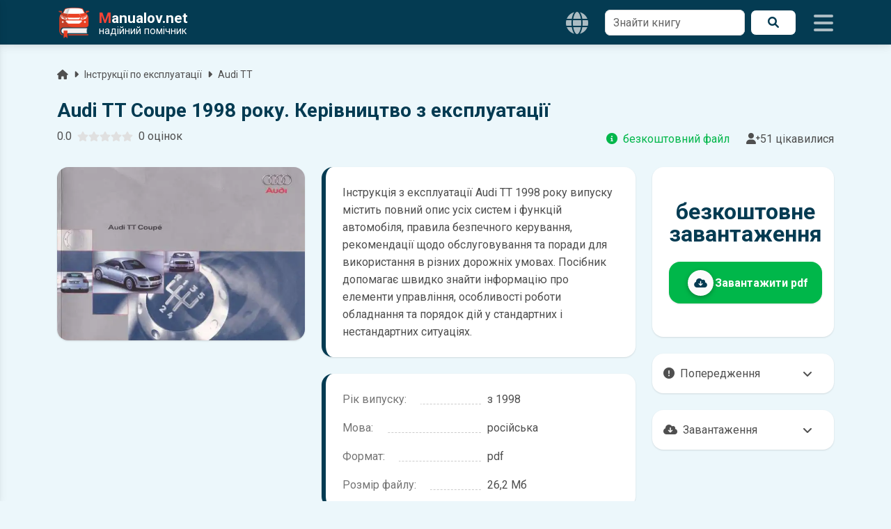

--- FILE ---
content_type: text/html; charset=UTF-8
request_url: https://manualov.net/downloadowners.php?id=15
body_size: 11232
content:
<!DOCTYPE html>
<html lang="uk">
<head>
    <meta charset="UTF-8">

  <title>Інструкція по експлуатації Audi TT 1998 року випуску російською мовою | Завантажити у форматі PDF</title>

  <meta name="viewport" content="width=device-width, initial-scale=1.0">
  <meta name="description" content="З інструкції по експлуатації ви дізнаєтеся про характерні особливості автомобіля та ознайомитеся з порадами з експлуатації Audi TT 1998 року випуску у різних дорожніх умовах.">
  <meta name="theme-color" content="#043b52">
  <meta name="google-site-verification" content="BbuScVxPiAFOFGJH8wF8vZf_WPy4bWgodRez3dEpQ0k">
  <meta name="p:domain_verify" content="c9adc87a62b128c8a442b0f8e4c507fc">

  <meta property="og:type" content="website">
  <meta property="og:title" content="Інструкція по експлуатації Audi TT 1998 року випуску російською мовою | Завантажити у форматі PDF">
  <meta property="og:description" content="З інструкції по експлуатації ви дізнаєтеся про характерні особливості автомобіля та ознайомитеся з порадами з експлуатації Audi TT 1998 року випуску у різних дорожніх умовах.">
  <meta property="og:url" content="https://manualov.net/downloadowners.php?id=15">
  <meta property="og:image" content="https://manualov.net/images/owners/manual15.webp">
  <meta property="og:locale" content="uk_UA">

  <link rel="canonical" href="https://manualov.net/downloadowners.php?id=15"> 
  <link rel="icon" href="/favicon.ico" type="image/x-icon">
  <link rel="apple-touch-icon" sizes="180x180" href="/images/icons/icon-192x192.png">
  <link rel="manifest" href="/manifest.json">
  <link rel="stylesheet" href="/mdb/css/swiper-bundle.min.css">
  <link rel="stylesheet" href="https://fonts.googleapis.com/css2?family=Roboto:wght@300;400;500;700&display=swap">
  <link rel="stylesheet" href="https://cdnjs.cloudflare.com/ajax/libs/font-awesome/6.0.0/css/all.min.css">
  <link rel="preload" href="/mdb/css/mdb.min.css" as="style" onload="this.onload=null;this.rel='stylesheet'"><noscript><link rel="stylesheet" href="/mdb/css/mdb.min.css"></noscript>
  <link rel="stylesheet" href="/mdb/css/style.css?361">

  <!-- Google Analytics -->
    <script async src="https://www.googletagmanager.com/gtag/js?id=UA-100949887-1"></script>
    <script>
      window.dataLayer = window.dataLayer || [];
      function gtag(){dataLayer.push(arguments);}
      gtag('js', new Date());
      gtag('config', 'UA-100949887-1');
    </script>
  <!-- Google Analytics -->
  <!-- Google Adsence -->
    <script async src="https://pagead2.googlesyndication.com/pagead/js/adsbygoogle.js?client=ca-pub-5274271452941816" crossorigin="anonymous"></script>
    <script async src="https://fundingchoicesmessages.google.com/i/pub-5274271452941816?ers=1" nonce="tr7Her6SRxetXW1nV_ARcQ"></script><script nonce="tr7Her6SRxetXW1nV_ARcQ">(function() {function signalGooglefcPresent() {if (!window.frames['googlefcPresent']) {if (document.body) {const iframe = document.createElement('iframe'); iframe.style = 'width: 0; height: 0; border: none; z-index: -1000; left: -1000px; top: -1000px;'; iframe.style.display = 'none'; iframe.name = 'googlefcPresent'; document.body.appendChild(iframe);} else {setTimeout(signalGooglefcPresent, 0);}}}signalGooglefcPresent();})();</script>
  <!-- Google Adsence -->  <link rel="alternate" hreflang="uk" href="https://manualov.net/downloadowners.php?id=15">
  <link rel="alternate" hreflang="pl" href="https://manualov.net/pl/downloadowners.php?id=15">
  <link rel="alternate" hreflang="x-default" href="">
  <link rel="amphtml" href="https://manualov.net/downloadowners.amp.php?id=15">
  <link rel="stylesheet" href="https://manualov.net/mdb/css/jquery.fancybox.min.css">
  <script type="application/ld+json">
    {"@context":"https://schema.org","@type":"BreadcrumbList","itemListElement":[{"@type":"ListItem","position":1,"name":"Manualov.net","item":"https://manualov.net"},{"@type":"ListItem","position":2,"name":"Інструкції з експлуатації","item":"https://manualov.net/owners.php"},{"@type":"ListItem","position":3,"name":"Audi TT","item":"https://manualov.net/owners.php?mark=Audi&model=Audi-TT"},{"@type":"ListItem","position":4,"name":"Audi TT Coupe 1998 року. Керівництво з експлуатації","item":"https://manualov.net/downloadowners.php?id=15"}]}  </script>
  <script type="application/ld+json">
    {"@context":"https://schema.org/","@type":["Product","Book"],"name":"Audi TT Coupe 1998 року. Керівництво з експлуатації","image":"https://manualov.net/images/owners/manual15.webp","description":"З інструкції по експлуатації ви дізнаєтеся про характерні особливості автомобіля та ознайомитеся з порадами з експлуатації Audi TT 1998 року випуску у різних дорожніх умовах.","bookFormat":"https://schema.org/EBook","offers":{"@type":"Offer","url":"https://manualov.net/downloadowners.php?id=15","priceValidUntil":"2027-01-26","priceCurrency":"USD","price":"0","availability":"https://schema.org/InStock","itemCondition":"https://schema.org/NewCondition"},"aggregateRating":{"@type":"AggregateRating","ratingValue":"5","ratingCount":"1"},"inLanguage":"ru"}  </script>
</head>
<body class="owners">
    <header>
  	<nav id="sidenav" class="navbar brand-bg fixed-top">
  		<div class="container d-flex">
  			<a class="navbar-brand me-auto" href="https://manualov.net">
  				<img src="/images/logo.png" alt="Manualov.net" class="img-fluid" width="48" height="48">
  				<span class="d-flex flex-column ms-2 text-white">
  					<span class="m-0 fw-bold"><span class="red-text">M</span>anualov.net</span>
  					<span class="s-logo d-flex align-items-center">надійний помічник</span>
  				</span>
  			</a>

        
    <nav class="langs">
      <div class="menu__wrapp">
        <ul class="menu__list d-flex align-items-center">
          <li class="menu__item menu_drop">
            <button type="button"
                    class="menu__link icons px-4 d-flex align-items-center"
                    aria-haspopup="true"
                    aria-expanded="false">
              <i class="fas fa-globe navbaricons"></i>
            </button>
            <ul class="menu__child-wrapp" role="menu">
              <li class="menu__child-item">
                <span class="menu__child-link nolink dark-grey-text" aria-current="page">UA</span>
              </li>
              <li class="menu__child-item">
                <a class="menu__child-link dark-grey-text" href="https://manualov.net/pl/downloadowners.php?id=15">PL</a>
              </li>
            </ul>
          </li>
        </ul>
      </div>
    </nav>
          
        <form action="search.php" method="get" class="needs-validation d-none d-lg-block">
          <div class="d-flex">
            <div class="form-outline bg-white border-0">
              <input type="text" id="search1" class="form-control border rounded-5" name="q" required="">
              <label class="form-label" for="search1">Знайти книгу</label>
            </div>
            <button type="submit" class="brand-light-button ms-2 px-4 rounded-5 d-flex align-items-center justify-content-center"><i class="fas fa-search"></i><span class="sr-only">Пошук</span></button>
          </div>
        </form>
  			<div class="icons d-flex align-items-center">
  				<i class="fas fa-bars ms-4 navbaricons mynavbar"></i>
  			</div>
  		</div>
  	</nav>
  	<nav class="sidenav">
      <form action="search.php" method="get" class="needs-validation">
        <div class="d-flex pe-3">
          <div class="form-outline my-4 ms-4">
            <input type="text" id="search2" class="form-control border rounded-5" name="q" required="">
            <label class="form-label" for="search2">Знайти книгу</label>
          </div>
          <button type="submit" class="brand-button my-4 mx-2 px-4 rounded-5 d-flex align-items-center justify-content-center"><i class="fas fa-search"></i><span class="sr-only">Пошук</span></button>
        </div>
      </form>
      <ul class="sidenav-menu p-0" itemscope itemtype="https://www.schema.org/SiteNavigationElement">
        <li class="hr m-0"></li>

        <li class="sidenav-item" itemprop="name">
          <a class="sidenav-link manuals-nav" href="/manuals.php" itemprop="url"><i class="fas fa-tools fa-lg me-3"></i>Ремонт</a>
        </li>
        <li class="sidenav-item" itemprop="name">
          <a class="sidenav-link owners-nav" href="/owners.php" itemprop="url"><i class="fab fa-whmcs fa-lg me-3"></i>Експлуатація</a>
        </li>
        <li class="sidenav-item" itemprop="name">
          <a class="sidenav-link electro-nav" href="/electronics.php" itemprop="url"><i class="fas fa-music fa-lg me-3"></i>Автоелектроніка</a>
        </li>
        <li class="sidenav-item" itemprop="name">
          <a class="sidenav-link spec-nav" href="/spectehnika.php" itemprop="url"><i class="fas fa-snowplow fa-lg me-3"></i>Спецтехніка</a>
        </li>
        <li class="sidenav-item" itemprop="name">
          <a class="sidenav-link garage-nav" href="/garage.php" itemprop="url"><i class="fas fa-book fa-lg me-3"></i>Література</a>
        </li>
        <li class="sidenav-item" itemprop="name">
          <a class="sidenav-link programs-nav" href="/programs.php" itemprop="url"><i class="fab fa-android fa-lg me-3"></i>Мобільні додатки</a>
        </li>
        <li class="hr m-0"></li>
        <li class="sidenav-item" itemprop="name">
          <a class="sidenav-link manuals-nav" href="/calculator.php" itemprop="url"><i class="fas fa-calculator fa-lg me-3"></i>Калькулятор розмитнення</a>
        </li>
        <li class="hr m-0"></li>
        <li class="sidenav-item" itemprop="name">
          <a class="sidenav-link reglament-nav" href="/reglament.php" itemprop="url"><i class="fas fa-fill-drip fa-lg me-3"></i>Технічне обслуговування</a>
        </li>  
        <li class="sidenav-item" itemprop="name">
          <a class="sidenav-link indicators-nav" href="/indicators.php" itemprop="url"><i class="fas fa-tachometer-alt fa-lg me-3"></i>Індикатори</a>
        </li>
        <li class="hr m-0"></li>
        <li class="sidenav-item" itemprop="name">
          <a class="sidenav-link news-nav" href="/news.php" itemprop="url"><i class="far fa-newspaper fa-lg me-3"></i>Новини</a>
        </li>
        <li class="sidenav-item" itemprop="name">
          <a class="sidenav-link blog-nav" href="/blog.php" itemprop="url"><i class="fab fa-readme fa-lg me-3"></i>Автоблог</a>
        </li>
        <li class="hr m-0"></li>
        <li class="sidenav-item" itemprop="name">
          <a class="sidenav-link drivesmart-nav" href="/drivesmart.php" itemprop="url"><i class="fas fa-globe-americas fa-lg me-3"></i>Drive Smart!</a>
        </li>
        <li class="sidenav-item" itemprop="name">
          <a class="sidenav-link advise-nav" href="/advise.php" itemprop="url"><i class="fab fa-readme fa-lg me-3"></i>Корисні поради</a>
        </li>
        <li class="hr m-0"></li>
        <li class="sidenav-item" itemprop="name">
          <a class="sidenav-link faq-nav" href="/faq.php" itemprop="url"><i class="far fa-question-circle fa-lg me-3"></i>Питання та відповіді</a>
        </li>
        <li class="sidenav-item" itemprop="name">
          <a class="sidenav-link contact-nav" href="/contact.php" itemprop="url"><i class="fas fa-envelope fa-lg me-3"></i>Контакти</a>
        </li>
        <li class="sidenav-item" itemprop="name">
          <a class="sidenav-link policy-nav" href="/policy.php" itemprop="url"><i class="fas fa-shield-alt fa-lg me-3"></i>Політика конфіденційності</a>
        </li>
        <li class="sidenav-item" itemprop="name">
          <a class="sidenav-link useragreement-nav" href="/useragreement.php" itemprop="url"><i class="fas fa-user-edit fa-lg me-3"></i>Угода з користувачем</a>
        </li>
        <li class="sidenav-item" itemprop="name">
          <a class="sidenav-link pravo-nav" href="/pravo.php" itemprop="url"><i class="fas fa-user-shield fa-lg me-3"></i>Правовласникам</a>
        </li>
      </ul>
  	</nav>
  </header>  <main>
    <div class="container pt-5 mt-5">
      <p class="d-flex justify-content-start align-items-center small mr-auto text-truncate w-100 mb-4">
        <a class="dark-grey-text" href="/"><span class="sr-only">Головна</span><i class="fa fa-home pr-1"></i></a><i class="fas fa-caret-right px-2"></i>
        <a class="dark-grey-text" href="owners.php">Інструкції по експлуатації</a><i class="fas fa-caret-right px-2"></i>
        <a class="dark-grey-text text-truncate" href="owners.php?mark=Audi&model=Audi-TT">Audi TT</a>
      </p>
      <h1 class="h3 stylish-text font-weight-bold">Audi TT Coupe 1998 року. Керівництво з експлуатації</h1>
      <div class="d-flex justify-content-between align-items-lg-center flex-column flex-lg-row mb-4">
        <div class="star-rating__container mb-2">
          <div class="star-rating__wrapper">
            <div class="star-rating__avg"></div>
            <div class="star-rating align-self-center mx-2" data-id="owners15">
              <div class="star-rating__bg">
                <!-- SVG фонових зірок (5 шт) -->
                                  <svg class="star-rating__item" xmlns="http://www.w3.org/2000/svg" viewBox="0 0 576 512">
                    <path fill="currentColor"
                      d="M259.3 17.8L194 150.2 47.9 171.5c-26.2 3.8-36.7 36.1-17.7 54.6l105.7 103-25 145.5c-4.5 26.3 23.2 46 46.4 33.7L288 439.6l130.7 68.7c23.2 12.2 50.9-7.4 46.4-33.7l-25-145.5 105.7-103c19-18.5 8.5-50.8-17.7-54.6L382 150.2 316.7 17.8c-11.7-23.6-45.6-23.9-57.4 0z">
                    </path>
                  </svg>
                                  <svg class="star-rating__item" xmlns="http://www.w3.org/2000/svg" viewBox="0 0 576 512">
                    <path fill="currentColor"
                      d="M259.3 17.8L194 150.2 47.9 171.5c-26.2 3.8-36.7 36.1-17.7 54.6l105.7 103-25 145.5c-4.5 26.3 23.2 46 46.4 33.7L288 439.6l130.7 68.7c23.2 12.2 50.9-7.4 46.4-33.7l-25-145.5 105.7-103c19-18.5 8.5-50.8-17.7-54.6L382 150.2 316.7 17.8c-11.7-23.6-45.6-23.9-57.4 0z">
                    </path>
                  </svg>
                                  <svg class="star-rating__item" xmlns="http://www.w3.org/2000/svg" viewBox="0 0 576 512">
                    <path fill="currentColor"
                      d="M259.3 17.8L194 150.2 47.9 171.5c-26.2 3.8-36.7 36.1-17.7 54.6l105.7 103-25 145.5c-4.5 26.3 23.2 46 46.4 33.7L288 439.6l130.7 68.7c23.2 12.2 50.9-7.4 46.4-33.7l-25-145.5 105.7-103c19-18.5 8.5-50.8-17.7-54.6L382 150.2 316.7 17.8c-11.7-23.6-45.6-23.9-57.4 0z">
                    </path>
                  </svg>
                                  <svg class="star-rating__item" xmlns="http://www.w3.org/2000/svg" viewBox="0 0 576 512">
                    <path fill="currentColor"
                      d="M259.3 17.8L194 150.2 47.9 171.5c-26.2 3.8-36.7 36.1-17.7 54.6l105.7 103-25 145.5c-4.5 26.3 23.2 46 46.4 33.7L288 439.6l130.7 68.7c23.2 12.2 50.9-7.4 46.4-33.7l-25-145.5 105.7-103c19-18.5 8.5-50.8-17.7-54.6L382 150.2 316.7 17.8c-11.7-23.6-45.6-23.9-57.4 0z">
                    </path>
                  </svg>
                                  <svg class="star-rating__item" xmlns="http://www.w3.org/2000/svg" viewBox="0 0 576 512">
                    <path fill="currentColor"
                      d="M259.3 17.8L194 150.2 47.9 171.5c-26.2 3.8-36.7 36.1-17.7 54.6l105.7 103-25 145.5c-4.5 26.3 23.2 46 46.4 33.7L288 439.6l130.7 68.7c23.2 12.2 50.9-7.4 46.4-33.7l-25-145.5 105.7-103c19-18.5 8.5-50.8-17.7-54.6L382 150.2 316.7 17.8c-11.7-23.6-45.6-23.9-57.4 0z">
                    </path>
                  </svg>
                              </div>
              <div class="star-rating__live">
                                  <svg class="star-rating__item" xmlns="http://www.w3.org/2000/svg" viewBox="0 0 576 512" data-rating="1">
                    <path fill="currentColor"
                      d="M259.3 17.8L194 150.2 47.9 171.5c-26.2 3.8-36.7 36.1-17.7 54.6l105.7 103-25 145.5c-4.5 26.3 23.2 46 46.4 33.7L288 439.6l130.7 68.7c23.2 12.2 50.9-7.4 46.4-33.7l-25-145.5 105.7-103c19-18.5 8.5-50.8-17.7-54.6L382 150.2 316.7 17.8c-11.7-23.6-45.6-23.9-57.4 0z">
                    </path>
                  </svg>
                                  <svg class="star-rating__item" xmlns="http://www.w3.org/2000/svg" viewBox="0 0 576 512" data-rating="2">
                    <path fill="currentColor"
                      d="M259.3 17.8L194 150.2 47.9 171.5c-26.2 3.8-36.7 36.1-17.7 54.6l105.7 103-25 145.5c-4.5 26.3 23.2 46 46.4 33.7L288 439.6l130.7 68.7c23.2 12.2 50.9-7.4 46.4-33.7l-25-145.5 105.7-103c19-18.5 8.5-50.8-17.7-54.6L382 150.2 316.7 17.8c-11.7-23.6-45.6-23.9-57.4 0z">
                    </path>
                  </svg>
                                  <svg class="star-rating__item" xmlns="http://www.w3.org/2000/svg" viewBox="0 0 576 512" data-rating="3">
                    <path fill="currentColor"
                      d="M259.3 17.8L194 150.2 47.9 171.5c-26.2 3.8-36.7 36.1-17.7 54.6l105.7 103-25 145.5c-4.5 26.3 23.2 46 46.4 33.7L288 439.6l130.7 68.7c23.2 12.2 50.9-7.4 46.4-33.7l-25-145.5 105.7-103c19-18.5 8.5-50.8-17.7-54.6L382 150.2 316.7 17.8c-11.7-23.6-45.6-23.9-57.4 0z">
                    </path>
                  </svg>
                                  <svg class="star-rating__item" xmlns="http://www.w3.org/2000/svg" viewBox="0 0 576 512" data-rating="4">
                    <path fill="currentColor"
                      d="M259.3 17.8L194 150.2 47.9 171.5c-26.2 3.8-36.7 36.1-17.7 54.6l105.7 103-25 145.5c-4.5 26.3 23.2 46 46.4 33.7L288 439.6l130.7 68.7c23.2 12.2 50.9-7.4 46.4-33.7l-25-145.5 105.7-103c19-18.5 8.5-50.8-17.7-54.6L382 150.2 316.7 17.8c-11.7-23.6-45.6-23.9-57.4 0z">
                    </path>
                  </svg>
                                  <svg class="star-rating__item" xmlns="http://www.w3.org/2000/svg" viewBox="0 0 576 512" data-rating="5">
                    <path fill="currentColor"
                      d="M259.3 17.8L194 150.2 47.9 171.5c-26.2 3.8-36.7 36.1-17.7 54.6l105.7 103-25 145.5c-4.5 26.3 23.2 46 46.4 33.7L288 439.6l130.7 68.7c23.2 12.2 50.9-7.4 46.4-33.7l-25-145.5 105.7-103c19-18.5 8.5-50.8-17.7-54.6L382 150.2 316.7 17.8c-11.7-23.6-45.6-23.9-57.4 0z">
                    </path>
                  </svg>
                              </div>
            </div>
            <div class="star-rating__votes">
              <div class="star-rating__votes_count"><span class="star-rating__votes_number"></span><span class="star-rating__votes_text"></span></div>
              <div class="star-rating__votes_message d-none">Оціни!</div>
            </div>
          </div>
        </div>
        <div class="d-flex justify-content-between"><span class="text-success me-4 text-truncate"><i class="fas fa-circle-info me-2"></i>безкоштовний файл</span><span class="text-truncate"><i class="fas fa-user-plus"></i>51 цікавилися</span></div>
      </div>
      <div class="row">
        <div class="col-md-4 screens-block text-center">
          
    <a href="/images/owners/manual15.webp" data-fancybox="gallery">
      <img class="jumpTo rounded-7 img-fluid lazy-img" width="450" height="600" data-number="1" data-src="/images/owners/manual15.webp" src="/images/pixel.gif" title="Audi TT Coupe 1998 року. Керівництво з експлуатації" alt="Audi TT Coupe 1998 року. Керівництво з експлуатації">
    </a> 
            <div class="text-center mt-4">
            <!-- downloadowners під фото -->
              <ins class="adsbygoogle"
                  style="display:block"
                  data-ad-client="ca-pub-5274271452941816"
                  data-ad-slot="3418002073"
                  data-ad-format="auto"
                  data-full-width-responsive="true"></ins>
              <script>
                  (adsbygoogle = window.adsbygoogle || []).push({});
              </script>
            <!-- downloadowners під фото -->
          </div>
        </div>
        <div class="col-md-5 middle-block">
          <div class="info bg-white shadow-2 rounded-7 mt-lg-0 mt-4 p-4">
            <p class="text-left mb-0">Інструкція з експлуатації Audi TT 1998 року випуску містить повний опис усіх систем і функцій автомобіля, правила безпечного керування, рекомендації щодо обслуговування та поради для використання в різних дорожніх умовах. Посібник допомагає швидко знайти інформацію про елементи управління, особливості роботи обладнання та порядок дій у стандартних і нестандартних ситуаціях.</p>          </div>
          <div class="info bg-white shadow-2 rounded-7 p-4 pb-1 mt-4">
            <p class="pp"><span><strong>Рік випуску:</strong></span><span>з 1998</span></p>            <p class="pp"><span><strong>Мова:</strong></span><span>російська</span></p>                        <p class="pp"><span><strong>Формат:</strong></span><span>pdf</span></p>            <p class="pp"><span><strong>Розмір файлу:</strong></span><span>26,2 Мб</span></p>          </div>
          <div class="text-center mt-4">
            <!-- downloadowners середина -->
              <ins class="adsbygoogle"
                  style="display:block"
                  data-ad-client="ca-pub-5274271452941816"
                  data-ad-slot="5758398419"
                  data-ad-format="auto"
                  data-full-width-responsive="true"></ins>
              <script>
                  (adsbygoogle = window.adsbygoogle || []).push({});
              </script>
            <!-- downloadowners середина -->
          </div>
        </div>
        <div class="col-md-3">
          <div class="d-flex flex-column h-100 mt-4 mt-lg-0">
            <div class="bg-white shadow-2 rounded-7 d-flex flex-fill align-items-center mytest-card py-4">
              <div class="p-4">
                <div class="book-info text-center position-relative">безкоштовне завантаження</div>
                <form method="POST" action="check.php" class="link-button d-flex align-items-center btn text-white bg-success btn-lg rounded-7 shadow-2 justify-content-center mt-4 position-relative">
                  <input type="hidden" name="id" value="15">
                  <input type="hidden" name="type" value="owners">

                  <button type="submit" class="d-flex align-items-center w-100 bg-transparent border-0 text-white p-0">
                      <span class="btn bg-light btn-floating col-2">
                        <i class="fas fa-cloud-download-alt stylish-text fa-lg"></i>
                      </span>
                      <span class="h6 mb-0 fw-bold col-10 me-2">
                        Завантажити pdf                      </span>
                  </button>
                </form>
              </div>
            </div>
            <div class="about mt-auto">
              <div class="accordion dark-grey-text mt-4 shadow-2"><span><i class="fas fa-exclamation-circle me-2"></i>Попередження</span><i class="fas fa-angle-down"></i></div>
                <div class="panel shadow-2">
                  <p class="px-3">
                    <span class="d-block figure-caption pb-2">Пам'ятайте, що в комплектацію автомобіля можуть входити не всі описані в інструкції функції. У посібнику користувача можливі розбіжності з описом Вашого конкретного автомобіля, а також ви можете зустріти опис таких варіантів виконання та такого обладнання, які відсутні на вашому автомобілі.</span>
                    <span class="d-block figure-caption pb-2">У зв'язку з цим просимо брати до уваги, що цей електронний посібник з експлуатації Audi TT жодною мірою не може замінити його друкований варіант.</span>
                  </p>
              </div>
              <div class="accordion dark-grey-text mt-4 shadow-2"><span><i class="fas fa-cloud-download-alt me-2"></i>Завантаження</span><i class="fas fa-angle-down"></i></div>
                <div class="panel shadow-2">
                  <p class="px-3">
                    <span class="d-block pb-2 figure-caption">Для завантаження файлу необхідно перейти за посиланням <span class="note-info px-2 rounded">Завантажити</span>, підтвердити ознайомлення з умовами використання та завантажити файл на ваш пристрій. Ми не обмежуємо швидкість завантаження. Якщо у вас виникнуть труднощі, скористайтесь формою <a href="contact.php" class="link"> зв'язку</a>. Ми намагатимемося вирішити проблему і відповісти вам якнайшвидше.</span>
                    <span class="d-block pb-2 figure-caption">Докладніше про те, <a href="faq.php" class="link">як завантажити</a> інструкцію з експлуатації Audi TT безкоштовно.</span>
                  </p>
              </div>
            </div>
            <div class="text-center mt-4">
              <!-- downloadowners низ -->
                <ins class="adsbygoogle"
                    style="display:block"
                    data-ad-client="ca-pub-5274271452941816"
                    data-ad-slot="8192990069"
                    data-ad-format="auto"
                    data-full-width-responsive="true"></ins>
                <script>
                    (adsbygoogle = window.adsbygoogle || []).push({});
                </script>
              <!-- downloadowners низ -->
            </div>
          </div>
        </div>
      </div>
      <div class="card-body bg-white rounded-7 p-4 shadow-2 mt-4">
        <div class="row d-flex align-items-center">
          <div class="col-md-4">
            <div class="view m-2">
              <img src="/images/pixel.gif" data-src="images/mainimg10.svg" width="546" height="364" class="lazy-img img-fluid m-auto" alt="Що ви знайдете в інструкції з експлуатації ">
            </div>
          </div>
          <div class="col-md-8 next-left">
            <h4 class="h4 font-weight-bold stylish-text text-uppercase mb-4 text-center">Що ви знайдете в інструкції з експлуатації <span class="red-text"></span>
            </h4>
            <div class="d-flex align-items-center mb-4">
              <span><i class="fas fa-circle-check fa-2x pe-2 stylish-text"></i></span>
              <div class="ms-4">
                <p class="h5 mb-1">Опис органів керування та індикаторів Audi TT</p>
                <p class="text-muted mb-0">
                  призначення кнопок і перемикачів, розшифровка індикаторів на панелі приладів, пояснення попереджувальних сигналів
                </p>
              </div>
            </div>

            <div class="d-flex align-items-center mb-4">
              <span><i class="fas fa-circle-check fa-2x pe-2 stylish-text"></i></span>
              <div class="ms-4">
                <p class="h5 mb-1">Правила повсякденної експлуатації Audi TT</p>
                <p class="text-muted mb-0">
                  рекомендації щодо запуску двигуна, руху в різних умовах, використання кліматичної системи, мультимедіа та допоміжного обладнання
                </p>
              </div>
            </div>

            <div class="d-flex align-items-center mb-4">
              <span><i class="fas fa-circle-check fa-2x pe-2 stylish-text"></i></span>
              <div class="ms-4">
                <p class="h5 mb-1">Регламенти технічного обслуговування Audi TT</p>
                <p class="text-muted mb-0">
                  періодичність ТО, перелік обовʼязкових перевірок, рекомендовані мастила та робочі рідини, параметри шин та витратних матеріалів
                </p>
              </div>
            </div>

            <div class="d-flex align-items-center">
              <span><i class="fas fa-circle-check fa-2x pe-2 stylish-text"></i></span>
              <div class="ms-4">
                <p class="h5 mb-1">Розділ з безпеки та екстрених ситуацій</p>
                <p class="text-muted mb-0">
                  правила користування системами безпеки, рекомендації у разі поломки в дорозі, дії при спрацьовуванні індикаторів несправностей та аварійних систем
                </p>
              </div>
            </div>
          </div>
        </div>
      </div>

      
            <section class="mt-5">
                <div class="d-flex justify-content-between align-items-center mb-5">
                  <h2 class="h2 font-weight-bold stylish-text me-2 mb-0">Інші книги з експлуатації <span class="d-block d-lg-inline-block red-text">Audi TT</span></h2>
                  <a href="owners.php?mark=Audi&model=Audi-TT" class="brand-button rounded-5 d-flex align-items-center justify-content-center p-2 px-lg-4"><i class="fas fa-right-from-bracket me-lg-2"></i><span class="d-lg-block d-none">Всі книги</span><span class="sr-only">Всі книги</span></a>
                </div>
                <swiper-container class="swiper-carusel-owners" init="false" pagination="true" pagination-dynamic-bullets="true">
          
                <swiper-slide class="mb-4">
                  <a href="downloadowners.php?id=8774">
                    <div class="book rounded-7 text-center">
                      <div class="rounded-7 overflow-hidden ripple-surface hover-zoom shadow-2">
                        <img src="/images/pixel.gif" data-src="/images/owners/manual8774.webp" class="lazy-img w-100" alt="Audi TT (модель FV). Програма самонавчання 630. Вступ">
                        <div class="mask"><div class="d-flex justify-content-start align-items-end h-100 p-3"><span class="badge px-3 py-2 rounded-pill brand-bg"><i class="fas fa-file-pdf me-2 fa-lg"></i>pdf</span></div></div>
                        <div class="hover-overlay">
                          <div class="mask" style="background-color: hsla(0, 0%, 98.4%, 0.09)"></div>
                        </div>
                      </div> 
                    </div>
                    <p class="collapse text-center mb-0 mt-2 fw-bold dark-grey-text">Audi TT (модель FV). Програма самонавчання 630. Вступ</p>
                  </a>
                </swiper-slide>
              
                <swiper-slide class="mb-4">
                  <a href="downloadowners.php?id=8773">
                    <div class="book rounded-7 text-center">
                      <div class="rounded-7 overflow-hidden ripple-surface hover-zoom shadow-2">
                        <img src="/images/pixel.gif" data-src="/images/owners/manual8773.webp" class="lazy-img w-100" alt="Audi TT (модель FV). Програма самонавчання 629. Електроустаткування, електронні системи, Infotainment">
                        <div class="mask"><div class="d-flex justify-content-start align-items-end h-100 p-3"><span class="badge px-3 py-2 rounded-pill brand-bg"><i class="fas fa-file-pdf me-2 fa-lg"></i>pdf</span></div></div>
                        <div class="hover-overlay">
                          <div class="mask" style="background-color: hsla(0, 0%, 98.4%, 0.09)"></div>
                        </div>
                      </div> 
                    </div>
                    <p class="collapse text-center mb-0 mt-2 fw-bold dark-grey-text">Audi TT (модель FV). Програма самонавчання 629. Електроустаткування, електронні системи, Infotainment</p>
                  </a>
                </swiper-slide>
              
                <swiper-slide class="mb-4">
                  <a href="downloadowners.php?id=6631">
                    <div class="book rounded-7 text-center">
                      <div class="rounded-7 overflow-hidden ripple-surface hover-zoom shadow-2">
                        <img src="/images/pixel.gif" data-src="/images/owners/manual6631.webp" class="lazy-img w-100" alt="Audi TT Coupe 2007 року. Програма самонавчання 383. Кузов">
                        <div class="mask"><div class="d-flex justify-content-start align-items-end h-100 p-3"><span class="badge px-3 py-2 rounded-pill brand-bg"><i class="fas fa-file-pdf me-2 fa-lg"></i>pdf</span></div></div>
                        <div class="hover-overlay">
                          <div class="mask" style="background-color: hsla(0, 0%, 98.4%, 0.09)"></div>
                        </div>
                      </div> 
                    </div>
                    <p class="collapse text-center mb-0 mt-2 fw-bold dark-grey-text">Audi TT Coupe 2007 року. Програма самонавчання 383. Кузов</p>
                  </a>
                </swiper-slide>
              
                <swiper-slide class="mb-4">
                  <a href="downloadowners.php?id=6630">
                    <div class="book rounded-7 text-center">
                      <div class="rounded-7 overflow-hidden ripple-surface hover-zoom shadow-2">
                        <img src="/images/pixel.gif" data-src="/images/owners/manual6630.webp" class="lazy-img w-100" alt="Audi TT Coupe 2007 року. Програма самонавчання 382. Електрика та Infotainment">
                        <div class="mask"><div class="d-flex justify-content-start align-items-end h-100 p-3"><span class="badge px-3 py-2 rounded-pill brand-bg"><i class="fas fa-file-pdf me-2 fa-lg"></i>pdf</span></div></div>
                        <div class="hover-overlay">
                          <div class="mask" style="background-color: hsla(0, 0%, 98.4%, 0.09)"></div>
                        </div>
                      </div> 
                    </div>
                    <p class="collapse text-center mb-0 mt-2 fw-bold dark-grey-text">Audi TT Coupe 2007 року. Програма самонавчання 382. Електрика та Infotainment</p>
                  </a>
                </swiper-slide>
              
                <swiper-slide class="mb-4">
                  <a href="downloadowners.php?id=6629">
                    <div class="book rounded-7 text-center">
                      <div class="rounded-7 overflow-hidden ripple-surface hover-zoom shadow-2">
                        <img src="/images/pixel.gif" data-src="/images/owners/manual6629.webp" class="lazy-img w-100" alt="Audi TT Coupe 2007 року. Програма самонавчання 381. Ходова частина">
                        <div class="mask"><div class="d-flex justify-content-start align-items-end h-100 p-3"><span class="badge px-3 py-2 rounded-pill brand-bg"><i class="fas fa-file-pdf me-2 fa-lg"></i>pdf</span></div></div>
                        <div class="hover-overlay">
                          <div class="mask" style="background-color: hsla(0, 0%, 98.4%, 0.09)"></div>
                        </div>
                      </div> 
                    </div>
                    <p class="collapse text-center mb-0 mt-2 fw-bold dark-grey-text">Audi TT Coupe 2007 року. Програма самонавчання 381. Ходова частина</p>
                  </a>
                </swiper-slide>
              
                <swiper-slide class="mb-4">
                  <a href="downloadowners.php?id=6628">
                    <div class="book rounded-7 text-center">
                      <div class="rounded-7 overflow-hidden ripple-surface hover-zoom shadow-2">
                        <img src="/images/pixel.gif" data-src="/images/owners/manual6628.webp" class="lazy-img w-100" alt="Audi TT Coupe 2007 року. Програма самонавчання 380. Опис та характеристики">
                        <div class="mask"><div class="d-flex justify-content-start align-items-end h-100 p-3"><span class="badge px-3 py-2 rounded-pill brand-bg"><i class="fas fa-file-pdf me-2 fa-lg"></i>pdf</span></div></div>
                        <div class="hover-overlay">
                          <div class="mask" style="background-color: hsla(0, 0%, 98.4%, 0.09)"></div>
                        </div>
                      </div> 
                    </div>
                    <p class="collapse text-center mb-0 mt-2 fw-bold dark-grey-text">Audi TT Coupe 2007 року. Програма самонавчання 380. Опис та характеристики</p>
                  </a>
                </swiper-slide>
              
                <swiper-slide class="mb-4">
                  <a href="downloadowners.php?id=3175">
                    <div class="book rounded-7 text-center">
                      <div class="rounded-7 overflow-hidden ripple-surface hover-zoom shadow-2">
                        <img src="/images/pixel.gif" data-src="/images/owners/manual3175.webp" class="lazy-img w-100" alt="Audi TT, TTS, TT RS Coupe 2013 MY. Quick Reference Guide">
                        <div class="mask"><div class="d-flex justify-content-start align-items-end h-100 p-3"><span class="badge px-3 py-2 rounded-pill brand-bg"><i class="fas fa-file-pdf me-2 fa-lg"></i>pdf</span></div></div>
                        <div class="hover-overlay">
                          <div class="mask" style="background-color: hsla(0, 0%, 98.4%, 0.09)"></div>
                        </div>
                      </div> 
                    </div>
                    <p class="collapse text-center mb-0 mt-2 fw-bold dark-grey-text">Audi TT, TTS, TT RS Coupe 2013 MY. Quick Reference Guide</p>
                  </a>
                </swiper-slide>
              
                <swiper-slide class="mb-4">
                  <a href="downloadowners.php?id=3174">
                    <div class="book rounded-7 text-center">
                      <div class="rounded-7 overflow-hidden ripple-surface hover-zoom shadow-2">
                        <img src="/images/pixel.gif" data-src="/images/owners/manual3174.webp" class="lazy-img w-100" alt="Audi TT, TTS, TT RS Coupe 2013 MY. Owner&#39;s Manual">
                        <div class="mask"><div class="d-flex justify-content-start align-items-end h-100 p-3"><span class="badge px-3 py-2 rounded-pill brand-bg"><i class="fas fa-file-pdf me-2 fa-lg"></i>pdf</span></div></div>
                        <div class="hover-overlay">
                          <div class="mask" style="background-color: hsla(0, 0%, 98.4%, 0.09)"></div>
                        </div>
                      </div> 
                    </div>
                    <p class="collapse text-center mb-0 mt-2 fw-bold dark-grey-text">Audi TT, TTS, TT RS Coupe 2013 MY. Owner&#39;s Manual</p>
                  </a>
                </swiper-slide>
              
                </swiper-container>
            </section>
                <div class="promo-pdr mt-4">
  <div class="row">
    <div class="col-md-5 ms-auto">
      <div class="d-flex align-items-center justify-content-center h-100 flex-column flex-lg-row">
        <img src="https://testpdr.online/images/icons/icon-128x128.png" alt="Тести ПДР України" class="img-fluid my-4" width="128" height="128">
        <div class="mx-auto">
          <div class="display-3 fw-bold">Тести <span class="brand-text-light">ПДР</span></div>
          <div class="h5">місце твоєї досконалої підготовки</div>
        </div>
      </div>
    </div>
    <div class="col-md-3">
      <div class="d-flex align-items-center justify-content-center h-100">
        <a href="https://testpdr.online/" target="_blank" rel="noopener" class="brand-light-button mx-auto px-4 py-2 rounded-5 promocount d-block w-75 my-5 text-truncate" data-id="manualov-to-testpdr"><i class="fas fa-user-graduate fa-lg me-4"></i>Спробуй</a>
      </div>
    </div>
    <div class="col-md-3 me-auto d-flex align-items-center">
      <div class="text-start">
        <p><i class="far fa-circle-check fa-lg pe-2"></i>Ефективне вивчення теорії</p>
        <p><i class="far fa-circle-check fa-lg pe-2"></i>Зручна підготовка до іспиту</p>
        <p class="mb-lg-0"><i class="far fa-circle-check fa-lg pe-2"></i>Докладна статистика</p>
      </div>
    </div>
  </div>
</div>

    </div>
    <div class="sidenav-backdrop"></div>
  </main>
    <div class="scrollup"><i class="fas fa-angle-up text-white"></i></div>
  <footer class="brand-bg text-center text-white mt-4">
    <div class="footer-copyright text-center p-4">&copy; 2012-2026 <span class="red-text">M</span>anualov.net</div>
  </footer>  <script src="/mdb/js/jquery-3.6.1.min.js"></script>
<script src="/mdb/js/swiper-element-bundle.min.js"></script>
<script src="/mdb/js/star_rating-ua.js"></script>

<script>
    // SimpleScrollbar
        (function(t, e) {
            if (typeof exports === "object") {
            module.exports = e(window, document);
            } else {
            t.SimpleScrollbar = e(window, document);
            }
        })(this, function(t, e) {
            function s(t) {
            if (!Object.prototype.hasOwnProperty.call(t, "data-simple-scrollbar")) {
                Object.defineProperty(t, "data-simple-scrollbar", {
                value: new o(t)
                });
            }
            }
            function i(t, s) {
            function i(t) {
                var e = t.pageY - a;
                a = t.pageY;
                n(function() {
                s.el.scrollTop += e / s.scrollRatio;
                });
            }
            function r() {
                t.classList.remove("ss-grabbed");
                e.body.classList.remove("ss-grabbed");
                e.removeEventListener("mousemove", i);
                e.removeEventListener("mouseup", r);
            }
            var a;
            t.addEventListener("mousedown", function(s) {
                a = s.pageY;
                t.classList.add("ss-grabbed");
                e.body.classList.add("ss-grabbed");
                e.addEventListener("mousemove", i);
                e.addEventListener("mouseup", r);
                return false;
            });
            }
            function r(t) {
            this.target = t;
            this.direction = window.getComputedStyle(this.target).direction;
            this.bar = '<div class="ss-scroll">';
            this.wrapper = e.createElement("div");
            this.wrapper.setAttribute("class", "ss-wrapper");
            this.el = e.createElement("div");
            this.el.setAttribute("class", "ss-content");
            if (this.direction === "rtl") {
                this.el.classList.add("rtl");
            }
            this.wrapper.appendChild(this.el);
            while (this.target.firstChild) {
                this.el.appendChild(this.target.firstChild);
            }
            this.target.appendChild(this.wrapper);
            this.target.insertAdjacentHTML("beforeend", this.bar);
            this.bar = this.target.lastChild;
            i(this.bar, this);
            this.moveBar();
            this.el.addEventListener("scroll", this.moveBar.bind(this));
            this.el.addEventListener("mouseenter", this.moveBar.bind(this));
            this.target.classList.add("ss-container");
            var s = window.getComputedStyle(t);
            if (s.height === "0px" && s["max-height"] !== "0px") {
                t.style.height = s["max-height"];
            }
            }
            function a() {
            var t = e.querySelectorAll("*[ss-container]");
            for (var i = 0; i < t.length; i++) {
                s(t[i]);
            }
            }
            var n = t.requestAnimationFrame || t.setImmediate || function(t) {
            return setTimeout(t, 0);
            };
            r.prototype = {
            moveBar: function() {
                var t = this.el.scrollHeight;
                var e = this.el.clientHeight;
                var s = this;
                this.scrollRatio = e / t;
                var i = s.direction === "rtl";
                var r = i ? s.target.clientWidth - s.bar.clientWidth + 18 : -1 * (s.target.clientWidth - s.bar.clientWidth);
                n(function() {
                if (s.scrollRatio >= 1) {
                    s.bar.classList.add("ss-hidden");
                } else {
                    s.bar.classList.remove("ss-hidden");
                    s.bar.style.cssText =
                    "height:" + Math.max(100 * s.scrollRatio, 10) + "%; top:" +
                    (s.el.scrollTop / t * 100) + "%;right:" + r + "px;";
                }
                });
            }
            };
            e.addEventListener("DOMContentLoaded", a);
            r.initEl = s;
            r.initAll = a;
            var o = r;
            return o;
        });
    // SimpleScrollbar
    // lazy-img
        document.addEventListener('DOMContentLoaded', function () {
            var lazyImages = [].slice.call(document.querySelectorAll('img.lazy-img[data-src]'));

            if ('IntersectionObserver' in window) {
                var observer = new IntersectionObserver(function (entries, obs) {
                entries.forEach(function (entry) {
                    if (entry.isIntersecting) {
                    var img = entry.target;
                    var src = img.getAttribute('data-src');
                    if (src) {
                        img.src = src;
                        img.removeAttribute('data-src');
                        img.classList.remove('lazy-img');
                    }
                    obs.unobserve(img);
                    }
                });
                }, {
                rootMargin: '200px 0px', // підвантажувати трохи наперед
                threshold: 0.01
                });

                lazyImages.forEach(function (img) {
                observer.observe(img);
                });
            } else {
                // fallback на scroll/resize (можна використати попередній варіант)
            }
        });
    // lazy-img
    // основна логіка після готовності DOM
        document.addEventListener('DOMContentLoaded', function() {
            // Swiper
                function initSwiper(selector, params) {
                var nodes = document.querySelectorAll(selector);
                nodes.forEach(function(swiperEl) {
                    Object.assign(swiperEl, params);
                    if (typeof swiperEl.initialize === 'function') {
                    swiperEl.initialize();
                    }
                });
                }

                initSwiper('.swiper-carusel-repair', {
                slidesPerView: 2,
                spaceBetween: 30,
                breakpoints: {
                    768: { slidesPerView: 3 },
                    1024: { slidesPerView: 4 },
                    1200: { slidesPerView: 5 }
                }
                });

                initSwiper('.swiper-carusel-repair-4', {
                slidesPerView: 2,
                spaceBetween: 30,
                breakpoints: {
                    768: { slidesPerView: 3 },
                    1024: { slidesPerView: 4 },
                    1200: { slidesPerView: 4 }
                }
                });

                initSwiper('.swiper-carusel-owners', {
                slidesPerView: 1,
                spaceBetween: 30,
                breakpoints: {
                    768: { slidesPerView: 2 },
                    1024: { slidesPerView: 3 },
                    1200: { slidesPerView: 3 }
                }
                });

                initSwiper('.swiper-carusel-owners-4', {
                slidesPerView: 1,
                spaceBetween: 30,
                breakpoints: {
                    768: { slidesPerView: 2 },
                    1024: { slidesPerView: 3 },
                    1200: { slidesPerView: 4 }
                }
                });

                initSwiper('.swiper-carusel-apps', {
                slidesPerView: 1,
                spaceBetween: 30,
                breakpoints: {
                    768: { slidesPerView: 2 },
                    1024: { slidesPerView: 3 },
                    1200: { slidesPerView: 3 }
                }
                });


                initSwiper('.swiper-carusel-indicators', {
                slidesPerView: 2,
                spaceBetween: 30,
                breakpoints: {
                    768: { slidesPerView: 4 },
                    1024: { slidesPerView: 6 },
                    1200: { slidesPerView: 6 }
                }
                });

                initSwiper('.swiper-carusel-news-cat', {
                slidesPerView: 2,
                spaceBetween: 30,
                breakpoints: {
                    768: { slidesPerView: 4 },
                    1024: { slidesPerView: 6 },
                    1200: { slidesPerView: 6 }
                }
                });

                initSwiper('.swiper-carusel-news', {
                slidesPerView: 1,
                spaceBetween: 30,
                breakpoints: {
                    768: { slidesPerView: 4 },
                    1024: { slidesPerView: 4 },
                    1200: { slidesPerView: 4 }
                }
                });

                initSwiper('.swiper-carusel-blog', {
                slidesPerView: 1,
                spaceBetween: 30,
                breakpoints: {
                    768: { slidesPerView: 3 },
                    1024: { slidesPerView: 3 },
                    1200: { slidesPerView: 3 }
                }
                });

            // Swiper
            // left menu (sidenav)
                if (window.jQuery) {
                (function($) {
                    $('.mynavbar').on('click', function() {
                    $('.sidenav').css('transform', 'translateX(0%)');
                    if ($('.sidenav-backdrop').css('display') === 'none') {
                        $('.sidenav-backdrop').removeAttr('style');
                    }
                    $('.sidenav-backdrop').addClass('back-shadow');
                    });

                    $('.sidenav-backdrop').on('click', function() {
                    $('.sidenav').css('transform', 'translateX(-100%)');
                    $('.sidenav-backdrop').removeClass('back-shadow');
                    });
                })(jQuery);
                }
            // left menu (sidenav)
            // accordion
                (function() {
                var acc = document.getElementsByClassName("accordion");
                for (var i = 0; i < acc.length; i++) {
                    acc[i].addEventListener("click", function() {
                    this.classList.toggle("active");
                    var panel = this.nextElementSibling;
                    if (panel.style.maxHeight) {
                        panel.style.maxHeight = null;
                    } else {
                        panel.style.maxHeight = panel.scrollHeight + "px";
                    }
                    });
                }
                })();
            // accordion
            // SimpleScrollbar init for containers
                (function() {
                var scrollSelectors = [".sidenav", ".myscroll", ".vmenu"];
                scrollSelectors.forEach(function(selector) {
                    var el = document.querySelector(selector);
                    if (el) {
                    SimpleScrollbar.initEl(el);
                    }
                });
                })();
            // SimpleScrollbar init for containers
            // scrollup
                if (window.jQuery) {
                (function($) {
                    $(window).on('scroll', function() {
                    if ($(window).scrollTop() > 200) {
                        $('.scrollup').addClass('show');
                    } else {
                        $('.scrollup').removeClass('show');
                    }
                    });

                    $('.scrollup').on('click', function() {
                    window.scrollTo({
                        top: 0,
                        behavior: 'smooth'
                    });
                    return false;
                    });
                })(jQuery);
                }
            // scrollup
            // input / textarea active class
                if (window.jQuery) {
                (function($) {
                    $(document).on('input change', 'input, textarea', function() {
                    if ($.trim($(this).val()).length) {
                        $(this).addClass('active');
                    } else {
                        $(this).removeClass('active');
                    }
                    });
                })(jQuery);
                }
            // input / textarea active class
            // btn-close
                if (window.jQuery) {
                (function($) {
                    $(document).on('click', '.btn-close', function(e) {
                    e.preventDefault();
                    var $m = $(this).closest('.modal');
                    var isInform = $m.hasClass('inform');

                    $m.stop(true, true).fadeOut(200, function() {
                        $m.removeClass('show');
                        if (isInform) {
                        location.reload();
                        }
                    });

                    $('.sidenav-backdrop').stop(true, true).fadeOut(200, function() {
                        $(this).removeClass('back-shadow');
                    });
                    });
                })(jQuery);
                }
            // btn-close
            // promo
                $(".promocount").click(function() { 
                    $.post('myrequire/myrequest.php',{'type': 'promocount', 'subtype': $(this).attr('data-id')})
                });
            // promo
            // колонки однакової висоти
                function updateLeftHeight() {
                if (!window.jQuery) return;
                var $right = $('#rightdiv');
                var $left = $('#leftdiv');
                if ($right.length && $left.length) {
                    $left.height($right.outerHeight());
                }
                }

                updateLeftHeight();
                window.addEventListener('load', updateLeftHeight);
                window.addEventListener('resize', updateLeftHeight);
            // колонки однакової висоти
            // меню випадаюче
                $('.menu_drop').on('click', function (e) {
                    e.stopPropagation();

                    // закрити всі інші відкриті меню
                    $('.menu__child-wrapp').removeClass('dropped');

                    // відкрити тільки меню всередині поточного menu_drop
                    $(this).find('.menu__child-wrapp').addClass('dropped');
                });

                $(document).on('mouseup', function (e) {
                    var $openedMenus = $('.menu__child-wrapp.dropped');

                    if (!$openedMenus.is(e.target) && $openedMenus.has(e.target).length === 0) {
                        $openedMenus.removeClass('dropped');
                    }
                });

            // меню випадаюче
        });
    // основна логіка після готовності DOM
</script>
  <script src="https://manualov.net/mdb/js/jquery.fancybox.min.js"></script>
</body>
</html>


--- FILE ---
content_type: text/html; charset=utf-8
request_url: https://www.google.com/recaptcha/api2/aframe
body_size: 266
content:
<!DOCTYPE HTML><html><head><meta http-equiv="content-type" content="text/html; charset=UTF-8"></head><body><script nonce="w3oB-vClI-NY1Im4wVrsgg">/** Anti-fraud and anti-abuse applications only. See google.com/recaptcha */ try{var clients={'sodar':'https://pagead2.googlesyndication.com/pagead/sodar?'};window.addEventListener("message",function(a){try{if(a.source===window.parent){var b=JSON.parse(a.data);var c=clients[b['id']];if(c){var d=document.createElement('img');d.src=c+b['params']+'&rc='+(localStorage.getItem("rc::a")?sessionStorage.getItem("rc::b"):"");window.document.body.appendChild(d);sessionStorage.setItem("rc::e",parseInt(sessionStorage.getItem("rc::e")||0)+1);localStorage.setItem("rc::h",'1769424427341');}}}catch(b){}});window.parent.postMessage("_grecaptcha_ready", "*");}catch(b){}</script></body></html>

--- FILE ---
content_type: application/javascript; charset=utf-8
request_url: https://fundingchoicesmessages.google.com/f/AGSKWxWVqLZpnjPXYBfYi3v2QyxS-aAQCXnmY-1JhwFd_vX2PMaipzb1aw8pM_GMcuzNTmK3jIvdrwUbY-u57wXZBbPo1BGggGXHxkL5LPnkKoFH4YsiDTIpsP96aDvhi9mzJW-J84e6XtKrMyqpZHIXPnpUdUC12UPwJrsBfmkFwcj5Zo-070DXTjUj60Me/_-120x60-/siteafs.txt?&adslots=/pauseadextension./adrectanglebanner?
body_size: -1288
content:
window['85d85674-be04-4e4a-8358-198ba6b28e0d'] = true;